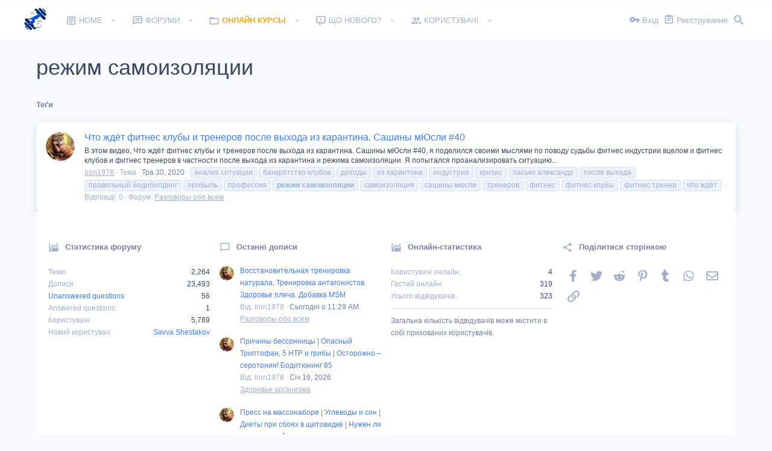

--- FILE ---
content_type: text/html; charset=utf-8
request_url: https://bbright.club/tags/rezhim-samoizoljacii/
body_size: 15533
content:
<!DOCTYPE html>









	
	





	
	


















	



















	











	































	



























	






	




































<html id="XF" lang="uk-UA" dir="LTR"
	  style="font-size: 62.5%;"
	  data-app="public"
	  data-template="tag_view"
	  data-container-key=""
	  data-content-key=""
	  data-logged-in="false"
	  data-cookie-prefix="xf_"
	  data-csrf="1769950205,e21624254f970d9b7c38d55e1eec91f0"
	  class="has-no-js template-tag_view  uix_page--fixed  uix_hasCrumbs"
	  >
	<head>
		<meta charset="utf-8" />
		<meta http-equiv="X-UA-Compatible" content="IE=Edge" />
		<meta name="viewport" content="width=device-width, initial-scale=1, viewport-fit=cover">

		

		
	<title>режим самоизоляции | Правильный Бодибилдинг — Форум</title>


		

		
			
	
	
	<meta property="og:site_name" content="Правильный Бодибилдинг — Форум" />


		
		
			
	
	
	<meta property="og:type" content="website" />


		
		
			
	
	
	
		<meta property="og:title" content="режим самоизоляции" />
		<meta property="twitter:title" content="режим самоизоляции" />
	


		
		
		
			
	
	
	<meta property="og:url" content="https://bbright.club/tags/rezhim-samoizoljacii/" />


		
		

		
			<meta name="theme-color" content="#417df5" />
			<meta name="msapplication-TileColor" content="rgb(65, 125, 245)">
		

		
	

	


	<link rel="preload" href="/styles/fonts/fa/fa-regular-400.woff2?_v=5.14.0" as="font" type="font/woff2" crossorigin="anonymous" />


	<link rel="preload" href="/styles/fonts/fa/fa-solid-900.woff2?_v=5.14.0" as="font" type="font/woff2" crossorigin="anonymous" />


<link rel="preload" href="/styles/fonts/fa/fa-brands-400.woff2?_v=5.14.0" as="font" type="font/woff2" crossorigin="anonymous" />

	
		
	

	<link rel="stylesheet" href="/css.php?css=public%3Anormalize.css%2Cpublic%3Afa.css%2Cpublic%3Acore.less%2Cpublic%3Aapp.less&amp;s=15&amp;l=3&amp;d=1758466212&amp;k=ea51f44bc366997dfd2a245e0006363c63dcffa0" />

	
		
			<link rel="stylesheet" href="/styles/io/fonts/icons/material-icons/css/materialdesignicons.min.css" />	
		
	
	
	<link rel="stylesheet" href="/css.php?css=public%3Ashare_controls.less%2Cpublic%3Auix_extendedFooter.less%2Cpublic%3Auix_socialMedia.less%2Cpublic%3Aextra.less&amp;s=15&amp;l=3&amp;d=1758466212&amp;k=c9f3ac2ece13650afb8c7231a8b7a9c376adb9ea" />

	
	
		<script src="/js/xf/preamble.min.js?_v=3b3441de"></script>
	
	
	<meta name="apple-mobile-web-app-capable" content="yes">


		
			<link rel="icon" type="image/png" href="https://bbright.club/styles/io/images/favicon-32x32.png" sizes="32x32" />
		
		
		

		

		

	</head>

	<body data-template="tag_view">
		<style>
	.uix_headerContainer .p-navSticky.is-sticky {
		top: 0 !important;
	}

	

	
	

	
	
	
		
	

	

	
		
	

		
		
		.uix_mainTabBar {top: 0px !important;}
		.uix_stickyBodyElement:not(.offCanvasMenu) {
			top: 20px !important;
			min-height: calc(100vh - 20px) !important;
		}
		.uix_sidebarInner .uix_sidebar--scroller {margin-top: 20px;}
		.uix_sidebarInner {margin-top: -20px;}
		.p-body-sideNavInner .uix_sidebar--scroller {margin-top: 20px;}
		.p-body-sideNavInner {margin-top: -20px;}
		.uix_stickyCategoryStrips {top: 20px !important;}
		#XF .u-anchorTarget {
			height: 20px;
			margin-top: -20px;
		}
	
		

		
			@media (max-width: $uix_sidebarBreakpoint) {
		
				.p-sectionLinks {display: none;}

				

				.uix_mainTabBar {top: 0px !important;}
				.uix_stickyBodyElement:not(.offCanvasMenu) {
					top: 20px !important;
					min-height: calc(100vh - 20px) !important;
				}
				.uix_sidebarInner .uix_sidebar--scroller {margin-top: 20px;}
				.uix_sidebarInner {margin-top: -20px;}
				.p-body-sideNavInner .uix_sidebar--scroller {margin-top: 20px;}
				.p-body-sideNavInner {margin-top: -20px;}
				.uix_stickyCategoryStrips {top: 20px !important;}
				#XF .u-anchorTarget {
					height: 20px;
					margin-top: -20px;
				}

				
		
			}
		
	

	.uix_sidebarNav .uix_sidebar--scroller {max-height: calc(100vh - 20px);}
	
	
</style>




		<div id="jumpToTop"></div>

		

		<div class="uix_pageWrapper--fixed">
			<div class="p-pageWrapper" id="top">

				<div class="uix_headerContainer">
					<div class="uix_headerContainer--stickyFix"></div>
					
	
	



					

					

					
						
						
							<header class="p-header" id="header">
								<div class="p-header-inner">
									
						
							<div class="p-header-content">
								
									
										
	
	<div class="p-header-logo p-header-logo--image">
		<a class="uix_logo" href="/">
			
				<img src="/styles/io/images/bbright.png"
					 alt="Правильный Бодибилдинг — Форум"
					 srcset="/styles/io/images/bbright_big.png 2x" />
				
		</a>
		
			<a class="uix_logoSmall" href="/">
				<img src="/styles/io/images/uix-brandmark.png"
					 alt="Правильный Бодибилдинг — Форум"
					 />
			</a>
		
	</div>


									

									
										<div class="p-nav-opposite">
											
												
		
			
				
				
					<div class="p-navgroup p-discovery">
						
							
	

							
	
		
		
			<div class="uix_searchBar">
				<div class="uix_searchBarInner">
					<form action="/search/search" method="post" class="uix_searchForm" data-xf-init="quick-search">
						<a class="uix_search--close">
							<i class="fa--xf far fa-window-close uix_icon uix_icon--close" aria-hidden="true"></i>
						</a>
						<input type="text" class="input js-uix_syncValue uix_searchInput uix_searchDropdown__trigger" autocomplete="off" data-uixsync="search" name="keywords" placeholder="Пошук…" aria-label="Пошук" data-menu-autofocus="true" />
						<a href="/search/"
						   class="uix_search--settings u-ripple"
						   data-xf-key="/"
						   aria-label="Пошук"
						   aria-expanded="false"
						   aria-haspopup="true"
						   title="Пошук">
							<i class="fa--xf far fa-cog uix_icon uix_icon--settings" aria-hidden="true"></i>
						</a>
						<span class=" uix_searchIcon">
							<i class="fa--xf far fa-search uix_icon uix_icon--search" aria-hidden="true"></i>
						</span>
						<input type="hidden" name="_xfToken" value="1769950205,e21624254f970d9b7c38d55e1eec91f0" />
					</form>
				</div>

				
					<a class="uix_searchIconTrigger p-navgroup-link p-navgroup-link--iconic p-navgroup-link--search u-ripple"
					   aria-label="Пошук"
					   aria-expanded="false"
					   aria-haspopup="true"
					   title="Пошук">
						<i aria-hidden="true"></i>
					</a>
				

				
					<a href="/search/"
					   class="p-navgroup-link p-navgroup-link--iconic p-navgroup-link--search u-ripple js-uix_minimalSearch__target"
					   data-xf-click="menu"
					   aria-label="Пошук"
					   aria-expanded="false"
					   aria-haspopup="true"
					   title="Пошук">
						<i aria-hidden="true"></i>
					</a>
				

				<div class="menu menu--structural menu--wide" data-menu="menu" aria-hidden="true">
					<form action="/search/search" method="post"
						  class="menu-content"
						  data-xf-init="quick-search">
						<h3 class="menu-header">Пошук</h3>
						
						<div class="menu-row">
							
								<input type="text" class="input js-uix_syncValue" name="keywords" data-uixsync="search" placeholder="Пошук…" aria-label="Пошук" data-menu-autofocus="true" />
							
						</div>

						
						<div class="menu-row">
							<label class="iconic"><input type="checkbox"  name="c[title_only]" value="1" /><i aria-hidden="true"></i><span class="iconic-label">Шукати лише в заголовках</span></label>

						</div>
						
						<div class="menu-row">
							<div class="inputGroup">
								<span class="inputGroup-text" id="ctrl_search_menu_by_member">Від:</span>
								<input type="text" class="input" name="c[users]" data-xf-init="auto-complete" placeholder="Користувач" aria-labelledby="ctrl_search_menu_by_member" />
							</div>
						</div>
						<div class="menu-footer">
							<span class="menu-footer-controls">
								<button type="submit" class="button--primary button button--icon button--icon--search"><span class="button-text">Пошук</span></button>
								<a href="/search/" class="button"><span class="button-text">Розширений пошук…</span></a>
							</span>
						</div>

						<input type="hidden" name="_xfToken" value="1769950205,e21624254f970d9b7c38d55e1eec91f0" />
					</form>
				</div>


				<div class="menu menu--structural menu--wide uix_searchDropdown__menu" aria-hidden="true">
					<form action="/search/search" method="post"
						  class="menu-content"
						  data-xf-init="quick-search">
						
						
							<input name="keywords"
								   class="js-uix_syncValue"
								   data-uixsync="search"
								   placeholder="Пошук…"
								   aria-label="Пошук"
								   type="hidden" />
						

						
						<div class="menu-row">
							<label class="iconic"><input type="checkbox"  name="c[title_only]" value="1" /><i aria-hidden="true"></i><span class="iconic-label">Шукати лише в заголовках</span></label>

						</div>
						
						<div class="menu-row">
							<div class="inputGroup">
								<span class="inputGroup-text">Від:</span>
								<input class="input" name="c[users]" data-xf-init="auto-complete" placeholder="Користувач" />
							</div>
						</div>
						<div class="menu-footer">
							<span class="menu-footer-controls">
								<button type="submit" class="button--primary button button--icon button--icon--search"><span class="button-text">Пошук</span></button>
								<a href="/search/" class="button" rel="nofollow"><span class="button-text">Advanced…</span></a>
							</span>
						</div>

						<input type="hidden" name="_xfToken" value="1769950205,e21624254f970d9b7c38d55e1eec91f0" />
					</form>
				</div>
			</div>
		
	
	

						
					</div>
				
				
	

			
		
	
											
										</div>
									
								
							</div>
						
					
								</div>
							</header>
						
					
					

					
					
					

					
						
						<nav class="p-nav">
							<div class="p-nav-inner">
								
									
									
										
									
									<a class="p-nav-menuTrigger  badgeContainer" data-badge="0" data-xf-click="off-canvas" data-menu=".js-headerOffCanvasMenu" role="button" tabindex="0">
										<i aria-hidden="true"></i>
										<span class="p-nav-menuText">Меню</span>
									</a>
									
								

								
	
	<div class="p-header-logo p-header-logo--image">
		<a class="uix_logo" href="/">
			
				<img src="/styles/io/images/bbright.png"
					 alt="Правильный Бодибилдинг — Форум"
					 srcset="/styles/io/images/bbright_big.png 2x" />
				
		</a>
		
			<a class="uix_logoSmall" href="/">
				<img src="/styles/io/images/uix-brandmark.png"
					 alt="Правильный Бодибилдинг — Форум"
					 />
			</a>
		
	</div>



								
									
										<div class="p-nav-scroller hScroller" data-xf-init="h-scroller" data-auto-scroll=".p-navEl.is-selected">
											<div class="hScroller-scroll">
												<ul class="p-nav-list js-offCanvasNavSource">
													
														<li>
															
	<div class="p-navEl u-ripple " data-has-children="true">
		
			
				
	
	<a href="/"
			class="p-navEl-link p-navEl-link--splitMenu "
			
			
			data-nav-id="EWRporta"><span>Home</span></a>

				
					<a data-xf-key="1"
					   data-xf-click="menu"
					   data-menu-pos-ref="< .p-navEl"
					   class="p-navEl-splitTrigger"
					   role="button"
					   tabindex="0"
					   aria-label="Toggle expanded"
					   aria-expanded="false"
					   aria-haspopup="true">
					</a>
				
				
			
				
					<div class="menu menu--structural" data-menu="menu" aria-hidden="true">
						<div class="menu-content">
							
								
	
	
	<a href="/whats-new/"
			class="menu-linkRow u-indentDepth0 js-offCanvasCopy "
			
			
			data-nav-id="EWRporta_whatsnaw"><span>What's new</span></a>

	

							
								
	
	
	<a href="/whats-new/latest-activity"
			class="menu-linkRow u-indentDepth0 js-offCanvasCopy "
			 rel="nofollow"
			
			data-nav-id="EWRporta_latest"><span>Latest activity</span></a>

	

							
								
	
	
	<a href="/ewr-porta/authors/"
			class="menu-linkRow u-indentDepth0 js-offCanvasCopy "
			
			
			data-nav-id="EWRporta_authors"><span>Authors</span></a>

	

							
								
	
	
	<a href="https://bbright.club/pages/support/"
			class="menu-linkRow u-indentDepth0 js-offCanvasCopy "
			
			
			data-nav-id="support"><span>Контакты</span></a>

	

							
								
	
	
	<a href="https://bbright.club/pages/rules/"
			class="menu-linkRow u-indentDepth0 js-offCanvasCopy "
			
			
			data-nav-id="rules"><span>Правила</span></a>

	

							
						</div>
					</div>
				
			
			
			
		
			
	
</div>

														</li>
													
														<li>
															
	<div class="p-navEl u-ripple " data-has-children="true">
		
			
				
	
	<a href="/forum/"
			class="p-navEl-link p-navEl-link--splitMenu "
			
			
			data-nav-id="forums"><span>Форуми</span></a>

				
					<a data-xf-key="2"
					   data-xf-click="menu"
					   data-menu-pos-ref="< .p-navEl"
					   class="p-navEl-splitTrigger"
					   role="button"
					   tabindex="0"
					   aria-label="Toggle expanded"
					   aria-expanded="false"
					   aria-haspopup="true">
					</a>
				
				
			
				
					<div class="menu menu--structural" data-menu="menu" aria-hidden="true">
						<div class="menu-content">
							
								
	
	
	<a href="/whats-new/posts/"
			class="menu-linkRow u-indentDepth0 js-offCanvasCopy "
			
			
			data-nav-id="newPosts"><span>Нові дописи</span></a>

	

							
								
	
	
	<a href="/search/?type=post"
			class="menu-linkRow u-indentDepth0 js-offCanvasCopy "
			
			
			data-nav-id="searchForums"><span>Пошук дописів</span></a>

	

							
						</div>
					</div>
				
			
			
			
		
			
	
</div>

														</li>
													
														<li>
															
	<div class="p-navEl u-ripple " data-has-children="true">
		
			
				
	
	<a href="https://bbright.one/vsekursytrenirovokpasko"
			class="p-navEl-link p-navEl-link--splitMenu "
			
			
			data-nav-id="online"><span><font color="orange"> <strong>Онлайн курсы</strong></font></span></a>

				
					<a data-xf-key="3"
					   data-xf-click="menu"
					   data-menu-pos-ref="< .p-navEl"
					   class="p-navEl-splitTrigger"
					   role="button"
					   tabindex="0"
					   aria-label="Toggle expanded"
					   aria-expanded="false"
					   aria-haspopup="true">
					</a>
				
				
			
				
					<div class="menu menu--structural" data-menu="menu" aria-hidden="true">
						<div class="menu-content">
							
								
	
	
	<a href="https://bbright.one/"
			class="menu-linkRow u-indentDepth0 js-offCanvasCopy "
			
			
			data-nav-id="kniga"><span><font color="#006699"> <strong>Книга От чего растут мышцы на самом деле</strong></font></span></a>

	

							
								
	
	
	<a href="https://bbright.one/pereformat_2"
			class="menu-linkRow u-indentDepth0 js-offCanvasCopy "
			
			
			data-nav-id="pereformat_2"><span><font color="red"> <strong>Переформатирование 2.0</strong></font></span></a>

	

							
								
	
	
	<a href="https://bbright.one/ryvok_2"
			class="menu-linkRow u-indentDepth0 js-offCanvasCopy "
			
			
			data-nav-id="rivok2"><span><font color="#006459"> <strong>Рывок 2.0</strong></font></span></a>

	

							
								
	
	
	<a href="https://bbright.one/ukrainskaya_shkola_2"
			class="menu-linkRow u-indentDepth0 js-offCanvasCopy "
			
			
			data-nav-id="ukrainskaya_shkola_2"><span><font color="#006459"> <strong>Украинская школа 2.0</strong></font></span></a>

	

							
								
	
	
	<a href="https://bbright.one/transformation2"
			class="menu-linkRow u-indentDepth0 js-offCanvasCopy "
			
			
			data-nav-id="transformation2"><span><font color="#cc0033"> <strong>Трансформация 2.0</strong></font></span></a>

	

							
								
	
	
	<a href="https://bbright.one/home_training"
			class="menu-linkRow u-indentDepth0 js-offCanvasCopy "
			
			
			data-nav-id="home_training"><span><font color="39224F"> <strong>Домашняя качалка</strong></font></span></a>

	

							
								
	
	
	<a href="https://bbright.one/biceps_triceps"
			class="menu-linkRow u-indentDepth0 js-offCanvasCopy "
			
			
			data-nav-id="biceps_triceps"><span><font color="#ff8d00"> <strong>Бицепс и трицепс</strong></font></span></a>

	

							
								
	
	
	<a href="https://bbright.one/golen"
			class="menu-linkRow u-indentDepth0 js-offCanvasCopy "
			
			
			data-nav-id="golen"><span><font color="#0066cc"> <strong>Как накачать Голень</strong></font></span></a>

	

							
								
	
	
	<a href="https://bbright.one/kachaemplechi"
			class="menu-linkRow u-indentDepth0 js-offCanvasCopy "
			
			
			data-nav-id="kachaemplechi"><span><font color="#009933"> <strong>Качаем плечи</strong></font></span></a>

	

							
								
	
	
	<a href="https://bbright.one/spin-on"
			class="menu-linkRow u-indentDepth0 js-offCanvasCopy "
			
			
			data-nav-id="spin_on"><span><font color="red"> <strong>СПИН-ON</strong></font></span></a>

	

							
								
	
	
	<a href="https://bbright.one/pravilnoe_pitanie"
			class="menu-linkRow u-indentDepth0 js-offCanvasCopy "
			
			
			data-nav-id="pravilnoe_pitanie"><span><font color="20495e"> <strong>Правильное питание</strong></font></span></a>

	

							
								
	
	
	<a href="https://bbright.one/neuromuscular_system"
			class="menu-linkRow u-indentDepth0 js-offCanvasCopy "
			
			
			data-nav-id="neuromuscular_system"><span><font color="20495e"> <strong>Семинар Нейромышечная система</strong></font></span></a>

	

							
								
	
	
	<a href="https://bbright.one/stroinyshka"
			class="menu-linkRow u-indentDepth0 js-offCanvasCopy "
			
			
			data-nav-id="stroinyshka"><span><font color="#cc33ff"> <strong>Стройняшка для девушек</strong></font></span></a>

	

							
								
	
	
	<a href="https://bbright.one/pop_art"
			class="menu-linkRow u-indentDepth0 js-offCanvasCopy "
			
			
			data-nav-id="pop_art"><span><font color="#cc33ff"> <strong>ПОП-АРТ. Формируем красивые ягодицы</strong></font></span></a>

	

							
						</div>
					</div>
				
			
			
			
		
			
	
</div>

														</li>
													
														<li>
															
	<div class="p-navEl u-ripple " data-has-children="true">
		
			
				
	
	<a href="/whats-new/"
			class="p-navEl-link p-navEl-link--splitMenu "
			
			
			data-nav-id="whatsNew"><span>Що нового?</span></a>

				
					<a data-xf-key="4"
					   data-xf-click="menu"
					   data-menu-pos-ref="< .p-navEl"
					   class="p-navEl-splitTrigger"
					   role="button"
					   tabindex="0"
					   aria-label="Toggle expanded"
					   aria-expanded="false"
					   aria-haspopup="true">
					</a>
				
				
			
				
					<div class="menu menu--structural" data-menu="menu" aria-hidden="true">
						<div class="menu-content">
							
								
	
	
	<a href="/whats-new/posts/"
			class="menu-linkRow u-indentDepth0 js-offCanvasCopy "
			 rel="nofollow"
			
			data-nav-id="whatsNewPosts"><span>Нові дописи</span></a>

	

							
								
	
	
	<a href="/whats-new/profile-posts/"
			class="menu-linkRow u-indentDepth0 js-offCanvasCopy "
			 rel="nofollow"
			
			data-nav-id="whatsNewProfilePosts"><span>Нові записи профілів</span></a>

	

							
								
	
	
	<a href="/whats-new/latest-activity"
			class="menu-linkRow u-indentDepth0 js-offCanvasCopy "
			 rel="nofollow"
			
			data-nav-id="latestActivity"><span>Остання активність</span></a>

	

							
								
	
	
	<a href="/whats-new/thread-ratings/"
			class="menu-linkRow u-indentDepth0 js-offCanvasCopy "
			 rel="nofollow"
			
			data-nav-id="BRATR_newThreadRatings"><span>New Thread Ratings</span></a>

	

							
						</div>
					</div>
				
			
			
			
		
			
	
</div>

														</li>
													
														<li>
															
	<div class="p-navEl u-ripple " data-has-children="true">
		
			
				
	
	<a href="/members/"
			class="p-navEl-link p-navEl-link--splitMenu "
			
			
			data-nav-id="members"><span>Користувачі</span></a>

				
					<a data-xf-key="5"
					   data-xf-click="menu"
					   data-menu-pos-ref="< .p-navEl"
					   class="p-navEl-splitTrigger"
					   role="button"
					   tabindex="0"
					   aria-label="Toggle expanded"
					   aria-expanded="false"
					   aria-haspopup="true">
					</a>
				
				
			
				
					<div class="menu menu--structural" data-menu="menu" aria-hidden="true">
						<div class="menu-content">
							
								
	
	
	<a href="/online/"
			class="menu-linkRow u-indentDepth0 js-offCanvasCopy "
			
			
			data-nav-id="currentVisitors"><span>Поточні відвідувачі</span></a>

	

							
								
	
	
	<a href="/whats-new/profile-posts/"
			class="menu-linkRow u-indentDepth0 js-offCanvasCopy "
			 rel="nofollow"
			
			data-nav-id="newProfilePosts"><span>Нові записи профілів</span></a>

	

							
								
	
	
	<a href="/search/?type=profile_post"
			class="menu-linkRow u-indentDepth0 js-offCanvasCopy "
			
			
			data-nav-id="searchProfilePosts"><span>Пошук записів профілів</span></a>

	

							
						</div>
					</div>
				
			
			
			
		
			
	
</div>

														</li>
													
												</ul>
											</div>
										</div>
									

									
										<div class="uix_activeNavTitle">
											<span>
												
												
											</span>
										</div>
									
								

								
	


								
									<div class="p-nav-opposite">
										
											
		
			
				
					<div class="p-navgroup p-account p-navgroup--guest">
						
							
								
	
		
		
	
		
			<a href="/login/" class="p-navgroup-link p-navgroup-link--textual p-navgroup-link--logIn" data-xf-click="menu">
				<i></i>
				<span class="p-navgroup-linkText">Вхід</span>
			</a>
			<div class="menu menu--structural menu--medium" data-menu="menu" aria-hidden="true" data-href="/login/"></div>
		
	
	
		
			<a href="/register/" class="p-navgroup-link u-ripple p-navgroup-link--textual p-navgroup-link--register" data-xf-click="overlay" data-follow-redirects="on">
				<i></i>
				<span class="p-navgroup-linkText">Реєстрування</span>
			</a>
		
	

	

							
						
					</div>
				
				
					<div class="p-navgroup p-discovery">
						
							
	
		
	

							
	
		
		
			<div class="uix_searchBar">
				<div class="uix_searchBarInner">
					<form action="/search/search" method="post" class="uix_searchForm" data-xf-init="quick-search">
						<a class="uix_search--close">
							<i class="fa--xf far fa-window-close uix_icon uix_icon--close" aria-hidden="true"></i>
						</a>
						<input type="text" class="input js-uix_syncValue uix_searchInput uix_searchDropdown__trigger" autocomplete="off" data-uixsync="search" name="keywords" placeholder="Пошук…" aria-label="Пошук" data-menu-autofocus="true" />
						<a href="/search/"
						   class="uix_search--settings u-ripple"
						   data-xf-key="/"
						   aria-label="Пошук"
						   aria-expanded="false"
						   aria-haspopup="true"
						   title="Пошук">
							<i class="fa--xf far fa-cog uix_icon uix_icon--settings" aria-hidden="true"></i>
						</a>
						<span class=" uix_searchIcon">
							<i class="fa--xf far fa-search uix_icon uix_icon--search" aria-hidden="true"></i>
						</span>
						<input type="hidden" name="_xfToken" value="1769950205,e21624254f970d9b7c38d55e1eec91f0" />
					</form>
				</div>

				
					<a class="uix_searchIconTrigger p-navgroup-link p-navgroup-link--iconic p-navgroup-link--search u-ripple"
					   aria-label="Пошук"
					   aria-expanded="false"
					   aria-haspopup="true"
					   title="Пошук">
						<i aria-hidden="true"></i>
					</a>
				

				
					<a href="/search/"
					   class="p-navgroup-link p-navgroup-link--iconic p-navgroup-link--search u-ripple js-uix_minimalSearch__target"
					   data-xf-click="menu"
					   aria-label="Пошук"
					   aria-expanded="false"
					   aria-haspopup="true"
					   title="Пошук">
						<i aria-hidden="true"></i>
					</a>
				

				<div class="menu menu--structural menu--wide" data-menu="menu" aria-hidden="true">
					<form action="/search/search" method="post"
						  class="menu-content"
						  data-xf-init="quick-search">
						<h3 class="menu-header">Пошук</h3>
						
						<div class="menu-row">
							
								<input type="text" class="input js-uix_syncValue" name="keywords" data-uixsync="search" placeholder="Пошук…" aria-label="Пошук" data-menu-autofocus="true" />
							
						</div>

						
						<div class="menu-row">
							<label class="iconic"><input type="checkbox"  name="c[title_only]" value="1" /><i aria-hidden="true"></i><span class="iconic-label">Шукати лише в заголовках</span></label>

						</div>
						
						<div class="menu-row">
							<div class="inputGroup">
								<span class="inputGroup-text" id="ctrl_search_menu_by_member">Від:</span>
								<input type="text" class="input" name="c[users]" data-xf-init="auto-complete" placeholder="Користувач" aria-labelledby="ctrl_search_menu_by_member" />
							</div>
						</div>
						<div class="menu-footer">
							<span class="menu-footer-controls">
								<button type="submit" class="button--primary button button--icon button--icon--search"><span class="button-text">Пошук</span></button>
								<a href="/search/" class="button"><span class="button-text">Розширений пошук…</span></a>
							</span>
						</div>

						<input type="hidden" name="_xfToken" value="1769950205,e21624254f970d9b7c38d55e1eec91f0" />
					</form>
				</div>


				<div class="menu menu--structural menu--wide uix_searchDropdown__menu" aria-hidden="true">
					<form action="/search/search" method="post"
						  class="menu-content"
						  data-xf-init="quick-search">
						
						
							<input name="keywords"
								   class="js-uix_syncValue"
								   data-uixsync="search"
								   placeholder="Пошук…"
								   aria-label="Пошук"
								   type="hidden" />
						

						
						<div class="menu-row">
							<label class="iconic"><input type="checkbox"  name="c[title_only]" value="1" /><i aria-hidden="true"></i><span class="iconic-label">Шукати лише в заголовках</span></label>

						</div>
						
						<div class="menu-row">
							<div class="inputGroup">
								<span class="inputGroup-text">Від:</span>
								<input class="input" name="c[users]" data-xf-init="auto-complete" placeholder="Користувач" />
							</div>
						</div>
						<div class="menu-footer">
							<span class="menu-footer-controls">
								<button type="submit" class="button--primary button button--icon button--icon--search"><span class="button-text">Пошук</span></button>
								<a href="/search/" class="button" rel="nofollow"><span class="button-text">Advanced…</span></a>
							</span>
						</div>

						<input type="hidden" name="_xfToken" value="1769950205,e21624254f970d9b7c38d55e1eec91f0" />
					</form>
				</div>
			</div>
		
	
	

						
					</div>
				
				
	

			
		
	
											
	
		
	

	

										
									</div>
								
							</div>
							
						</nav>
					
						
		
			<div class="p-sectionLinks p-sectionLinks--empty"></div>
		
	
					

					

					
	

					
	

					
	

					
	

					
				</div>

				
				<div class="offCanvasMenu offCanvasMenu--nav js-headerOffCanvasMenu" data-menu="menu" aria-hidden="true" data-ocm-builder="navigation">
					<div class="offCanvasMenu-backdrop" data-menu-close="true"></div>
					<div class="offCanvasMenu-content">
						
						<div class="sidePanel sidePanel--nav sidePanel--visitor">
	<div class="sidePanel__tabPanels">
		
		<div data-content="navigation" class="is-active sidePanel__tabPanel js-navigationTabPanel">
			
							<div class="offCanvasMenu-header">
								Меню
								<a class="offCanvasMenu-closer" data-menu-close="true" role="button" tabindex="0" aria-label="Закрити"></a>
							</div>
							
							<div class="js-offCanvasNavTarget"></div>
							
							
						
		</div>
		
		
		
	</div>
</div>

						
					</div>
				</div>

				

				
	
		
	
		
			<div class="p-body-header">
				<div class="pageContent">
					
						
							<div class="uix_headerInner">
								
									
										<div class="p-title ">
											
												
													<h1 class="p-title-value">режим самоизоляции</h1>
												
											
										</div>
									

									
								
							</div>
						
						
					
				</div>
			</div>
		
	

	


				<div class="p-body">

					

					<div class="p-body-inner ">
						
						<!--XF:EXTRA_OUTPUT-->

						
	
		
	
		

		
	

	


						
	


						
	


						
	
		
	
	
	
		<div class="breadcrumb block ">
			<div class="pageContent">
				
					
						
							<ul class="p-breadcrumbs "
								itemscope itemtype="https://schema.org/BreadcrumbList">
								
									
		

		
		

		
		
			
			
	<li itemprop="itemListElement" itemscope itemtype="https://schema.org/ListItem">
		<a href="/tags/" itemprop="item">
			
				<span itemprop="name">Теґи</span>
			
		</a>
		<meta itemprop="position" content="1" />
	</li>

		
	
								
							</ul>
						
					
				
			</div>
		</div>
	

	

	


						
	


						
	<noscript><div class="blockMessage blockMessage--important blockMessage--iconic u-noJsOnly">JavaScript вимкнений. Щоби повноцінно використовувати наш сайт, увімкніть JavaScript у своєму веб-переглядачі.</div></noscript>

						
	<div class="blockMessage blockMessage--important blockMessage--iconic js-browserWarning" style="display: none">Ви використовуєте застарілий веб-переглядач. Цей і інші сайти можуть показуватися в ньому некоректно.<br />Вам потрібно оновити веб-переглядач або спробувати використати <a href="https://www.google.com/chrome/browser/" target="_blank" rel="noopener">інший</a>.</div>


						<div uix_component="MainContainer" class="uix_contentWrapper">

							
	


							
							
	

							
	

							
	

							
	


							<div class="p-body-main  ">

								

								
	

								<div uix_component="MainContent" class="p-body-content">
									<!-- ABOVE MAIN CONTENT -->
									
	

									
	

									
	

									
	

									
	

									<div class="p-body-pageContent">
										
	

										
	

										
	

										
	

										
	

										





<div class="block" data-xf-init="" data-type="" data-href="/inline-mod/">
	

	<div class="block-container">
		<ol class="block-body">
			
				<li class="block-row block-row--separated  js-inlineModContainer" data-author="Iron1978">
	<div class="contentRow ">
		<span class="contentRow-figure">
			<a href="/members/iron1978.5/" class="avatar avatar--s" data-user-id="5" data-xf-init="member-tooltip">
			<img src="/data/avatars/s/0/5.jpg?1661506146" srcset="/data/avatars/m/0/5.jpg?1661506146 2x" alt="Iron1978" class="avatar-u5-s" width="48" height="48" loading="lazy" /> 
		</a>
		</span>
		<div class="contentRow-main">
			<h3 class="contentRow-title">
				<a href="/threads/chto-zhdjot-fitnes-kluby-i-trenerov-posle-vyxoda-iz-karantina-sashiny-mjusli-40.1718/">Что ждёт фитнес клубы и тренеров после выхода из карантина. Сашины мЮсли #40</a>
			
</h3>

			<div class="contentRow-snippet">В этом видео, Что ждёт фитнес клубы и тренеров после выхода из карантина. Сашины мЮсли #40, я поделился своими мыслями по поводу судьбы фитнес индустрии вцелом и фитнес клубов и фитнес тренеров в частности после выхода из карантина и режима самоизоляции. Я попытался проанализировать ситуацию...</div>

			<div class="contentRow-minor contentRow-minor--hideLinks">
				<ul class="listInline listInline--bullet">
					
					<li><a href="/members/iron1978.5/" class="username " dir="auto" itemprop="name" data-user-id="5" data-xf-init="member-tooltip"><span class="username--staff username--moderator username--admin">Iron1978</span></a></li>
					<li>Тема</li>
					<li><time  class="u-dt" dir="auto" datetime="2020-05-30T12:36:39+0100" data-time="1590838599" data-date-string="Тра 30, 2020" data-time-string="12:36 PM" title="Тра 30, 2020 о 12:36 PM">Тра 30, 2020</time></li>
					
						<li>
							

	
		
			<span class="tagItem tagItem--tag_analiz-situacii" dir="auto">
				анализ ситуации
			</span>
		
			<span class="tagItem tagItem--tag_bankrotstvo-klubov" dir="auto">
				банкротство клубов
			</span>
		
			<span class="tagItem tagItem--tag_doxody" dir="auto">
				доходы
			</span>
		
			<span class="tagItem tagItem--tag_iz-karantina" dir="auto">
				из карантина
			</span>
		
			<span class="tagItem tagItem--tag_industrija" dir="auto">
				индустрия
			</span>
		
			<span class="tagItem tagItem--tag_krizis" dir="auto">
				кризис
			</span>
		
			<span class="tagItem tagItem--tag_pasko-aleksandr" dir="auto">
				пасько александр
			</span>
		
			<span class="tagItem tagItem--tag_posle-vyxoda" dir="auto">
				после выхода
			</span>
		
			<span class="tagItem tagItem--tag_pravilnyj-bodibilding" dir="auto">
				правильный бодибилдинг
			</span>
		
			<span class="tagItem tagItem--tag_pribyl" dir="auto">
				прибыль
			</span>
		
			<span class="tagItem tagItem--tag_professija" dir="auto">
				профессия
			</span>
		
			<span class="tagItem tagItem--tag_rezhim-samoizoljacii" dir="auto">
				<em class="textHighlight">режим</em> <em class="textHighlight">самоизоляции</em>
			</span>
		
			<span class="tagItem tagItem--tag_samoizoljacija" dir="auto">
				самоизоляция
			</span>
		
			<span class="tagItem tagItem--tag_sashiny-mjusli" dir="auto">
				сашины мюсли
			</span>
		
			<span class="tagItem tagItem--tag_trenerov" dir="auto">
				тренеров
			</span>
		
			<span class="tagItem tagItem--tag_fitnes" dir="auto">
				фитнес
			</span>
		
			<span class="tagItem tagItem--tag_fitnes-kluby" dir="auto">
				фитнес клубы
			</span>
		
			<span class="tagItem tagItem--tag_fitnes-trener" dir="auto">
				фитнес тренер
			</span>
		
			<span class="tagItem tagItem--tag_chto-zhdjot" dir="auto">
				что ждёт
			</span>
		
	

						</li>
					
					<li>Відповіді: 0</li>
					<li>Форум: <a href="/forum/razgovory-obo-vsem.82/">Разговоры обо всем</a></li>
				</ul>
			</div>
		</div>
	</div>
</li>
			
		</ol>
	</div>
	
</div>
										
	

									</div>
									<!-- BELOW MAIN CONTENT -->
									
									
	

								</div>

								
	
		
	

	

							</div>
							
	

						</div>
						
	
		
	

	

						
	
		
	<footer class="p-footer" id="footer">

		
			
<div class="uix_extendedFooter">
	<div class="pageContent">
		<div class="uix_extendedFooterRow">
			
			
				<div class="block" data-widget-id="11" data-widget-key="footer_forumStatistics" data-widget-definition="forum_statistics">
	<div class="block-container">
		<h3 class="block-minorHeader">Статистика форуму</h3>
		<div class="block-body block-row">
			<dl class="pairs pairs--justified">
				<dt>Теми</dt>
				<dd>2,264</dd>
			</dl>

			<dl class="pairs pairs--justified">
				<dt>Дописи</dt>
				<dd>23,493</dd>
			</dl> 

	<dl class="pairs pairs--justified">
		<dt><a href="/whats-new/posts/?unansweredquestions=1">Unanswered questions</a></dt>
		<dd>56</dd>
	</dl>


	<dl class="pairs pairs--justified">
		<dt>Answered questions</dt>
		<dd>1</dd>
	</dl>


			<dl class="pairs pairs--justified">
				<dt>Користувачі</dt>
				<dd>5,789</dd>
			</dl>

			<dl class="pairs pairs--justified">
				<dt>Новий користувач</dt>
				<dd><a href="/members/savva-shestakov.13466/" class="username " dir="auto" itemprop="name" data-user-id="13466" data-xf-init="member-tooltip">Savva Shestakov</a></dd>
			</dl>
		</div>
	</div>
</div>

	<div class="block" data-widget-id="12" data-widget-key="footer_newPosts" data-widget-definition="new_posts">
		<div class="block-container">
			
				<h3 class="block-minorHeader">
					<a href="/whats-new/posts/?skip=1" rel="nofollow">Останні дописи</a>
				</h3>
				<ul class="block-body">
					
						
							<li class="block-row">
								
	<div class="contentRow">
		<div class="contentRow-figure">
			<a href="/members/iron1978.5/" class="avatar avatar--xxs" data-user-id="5" data-xf-init="member-tooltip">
			<img src="/data/avatars/s/0/5.jpg?1661506146"  alt="Iron1978" class="avatar-u5-s" width="48" height="48" loading="lazy" /> 
		</a>
		</div>
		<div class="contentRow-main contentRow-main--close">
			
				<a href="/threads/vosstanovitelnaja-trenirovka-naturala-trenirovka-antagonistov-zdorove-plecha-dobavka-msm.2744/post-25523">Восстановительная тренировка натурала. Тренировка антагонистов. Здоровье плеча. Добавка MSM</a>
			

			<div class="contentRow-minor contentRow-minor--hideLinks">
				<ul class="listInline listInline--bullet">
					<li>Від: Iron1978</li>
					<li><time  class="u-dt" dir="auto" datetime="2026-02-01T11:29:46+0000" data-time="1769945386" data-date-string="Лют 1, 2026" data-time-string="11:29 AM" title="Лют 1, 2026 о 11:29 AM">Сьогодні о 11:29 AM</time></li>
				</ul>
			</div>
			<div class="contentRow-minor contentRow-minor--hideLinks">
				<a href="/forum/razgovory-obo-vsem.82/">Разговоры обо всем</a>
			</div>
		</div>
	</div>

							</li>
						
							<li class="block-row">
								
	<div class="contentRow">
		<div class="contentRow-figure">
			<a href="/members/iron1978.5/" class="avatar avatar--xxs" data-user-id="5" data-xf-init="member-tooltip">
			<img src="/data/avatars/s/0/5.jpg?1661506146"  alt="Iron1978" class="avatar-u5-s" width="48" height="48" loading="lazy" /> 
		</a>
		</div>
		<div class="contentRow-main contentRow-main--close">
			
				<a href="/threads/prichiny-bessonnicy-opasnyj-triptofan-5-htp-i-griby-ostorozhno-serotonin-boditjuning-85.2742/post-25513">Причины бессонницы | Опасный Триптофан, 5 HTP и грибы | Осторожно – серотонин! Бодитюнинг 85</a>
			

			<div class="contentRow-minor contentRow-minor--hideLinks">
				<ul class="listInline listInline--bullet">
					<li>Від: Iron1978</li>
					<li><time  class="u-dt" dir="auto" datetime="2026-01-19T16:25:32+0000" data-time="1768839932" data-date-string="Січ 19, 2026" data-time-string="4:25 PM" title="Січ 19, 2026 о 4:25 PM">Січ 19, 2026</time></li>
				</ul>
			</div>
			<div class="contentRow-minor contentRow-minor--hideLinks">
				<a href="/forum/zdorove-organizma.126/">Здоровье организма</a>
			</div>
		</div>
	</div>

							</li>
						
							<li class="block-row">
								
	<div class="contentRow">
		<div class="contentRow-figure">
			<a href="/members/iron1978.5/" class="avatar avatar--xxs" data-user-id="5" data-xf-init="member-tooltip">
			<img src="/data/avatars/s/0/5.jpg?1661506146"  alt="Iron1978" class="avatar-u5-s" width="48" height="48" loading="lazy" /> 
		</a>
		</div>
		<div class="contentRow-main contentRow-main--close">
			
				<a href="/threads/press-na-massonabore-uglevody-i-son-diety-pri-sbojax-v-schitovidke-nuzhen-li-insulinovyj-indeks.2741/post-25512">Пресс на массонаборе | Углеводы и сон | Диеты при сбоях в щитовидке | Нужен ли инсулиновый индекс</a>
			

			<div class="contentRow-minor contentRow-minor--hideLinks">
				<ul class="listInline listInline--bullet">
					<li>Від: Iron1978</li>
					<li><time  class="u-dt" dir="auto" datetime="2026-01-14T15:47:32+0000" data-time="1768405652" data-date-string="Січ 14, 2026" data-time-string="3:47 PM" title="Січ 14, 2026 о 3:47 PM">Січ 14, 2026</time></li>
				</ul>
			</div>
			<div class="contentRow-minor contentRow-minor--hideLinks">
				<a href="/forum/razgovory-obo-vsem.82/">Разговоры обо всем</a>
			</div>
		</div>
	</div>

							</li>
						
					
				</ul>
			
		</div>
	</div>

<div class="block" data-widget-id="13" data-widget-key="footer_onlineStatistics" data-widget-definition="online_statistics">
	<div class="block-container">
		<h3 class="block-minorHeader">Онлайн-статистика</h3>
		<div class="block-body block-row">
			<dl class="pairs pairs--justified">
				<dt>Користувачі онлайн</dt>
				<dd>4</dd>
			</dl>

			<dl class="pairs pairs--justified">
				<dt>Гостей онлайн</dt>
				<dd>319</dd>
			</dl>

			<dl class="pairs pairs--justified">
				<dt>Усього відвідувачів</dt>
				<dd>323</dd>
			</dl>
		</div>
		<div class="block-footer">
			Загальна кількість відвідувачів може містити в собі прихованих користувачів.
		</div>
	</div>
</div>

	<div class="block" data-widget-id="14" data-widget-key="footer_sharePage" data-widget-definition="share_page">
		<div class="block-container">
			<h3 class="block-minorHeader">Поділитися сторінкою</h3>
			<div class="block-body block-row" style="text-align: center;">
				
					
							

	
		

		<div class="shareButtons shareButtons--iconic" data-xf-init="share-buttons" data-page-url="" data-page-title="" data-page-desc="" data-page-image="">
			

			<div class="shareButtons-buttons">
				
					
						<a class="shareButtons-button shareButtons-button--brand shareButtons-button--facebook" data-href="https://www.facebook.com/sharer.php?u={url}">
							<i aria-hidden="true"></i>
							<span>Facebook</span>
						</a>
					

					
						<a class="shareButtons-button shareButtons-button--brand shareButtons-button--twitter" data-href="https://twitter.com/intent/tweet?url={url}&amp;text={title}">
							<i aria-hidden="true"></i>
							<span>Twitter</span>
						</a>
					

					
						<a class="shareButtons-button shareButtons-button--brand shareButtons-button--reddit" data-href="https://reddit.com/submit?url={url}&amp;title={title}">
							<i aria-hidden="true"></i>
							<span>Reddit</span>
						</a>
					

					
						<a class="shareButtons-button shareButtons-button--brand shareButtons-button--pinterest" data-href="https://pinterest.com/pin/create/bookmarklet/?url={url}&amp;description={title}&amp;media={image}">
							<i aria-hidden="true"></i>
							<span>Pinterest</span>
						</a>
					

					
						<a class="shareButtons-button shareButtons-button--brand shareButtons-button--tumblr" data-href="https://www.tumblr.com/widgets/share/tool?canonicalUrl={url}&amp;title={title}">
							<i aria-hidden="true"></i>
							<span>Tumblr</span>
						</a>
					

					
						<a class="shareButtons-button shareButtons-button--brand shareButtons-button--whatsApp" data-href="https://api.whatsapp.com/send?text={title}&nbsp;{url}">
							<i aria-hidden="true"></i>
							<span>WhatsApp</span>
						</a>
					

					
						<a class="shareButtons-button shareButtons-button--email" data-href="mailto:?subject={title}&amp;body={url}">
							<i aria-hidden="true"></i>
							<span>Електронна пошта</span>
						</a>
					

					
						<a class="shareButtons-button shareButtons-button--share is-hidden"
							data-xf-init="web-share"
							data-title="" data-text="" data-url=""
							data-hide=".shareButtons-button:not(.shareButtons-button--share)">

							<i aria-hidden="true"></i>
							<span>Поділитися</span>
						</a>
					

					
						<a class="shareButtons-button shareButtons-button--link is-hidden" data-clipboard="{url}">
							<i aria-hidden="true"></i>
							<span>Посилання</span>
						</a>
					
				
			</div>
		</div>
	

					
				
			</div>
		</div>
	</div>


			
		</div>
	</div>
</div>

		

		<div class="p-footer-inner">
			<div class="pageContent">
				<div class="p-footer-row">
					
						<div class="p-footer-row-main">
							<ul class="p-footer-linkList p-footer-choosers">
								
									
										<li><a id="uix_widthToggle--trigger" data-xf-init="tooltip" title="Toggle width" rel="nofollow"><i class="fa--xf far fa-compress-alt uix_icon uix_icon--collapse" aria-hidden="true"></i></a></li>
									
									
									
										<li><a href="/misc/language" data-xf-click="overlay" data-xf-init="tooltip" title="Вибір мови" rel="nofollow"><i class="fa fa-globe" aria-hidden="true"></i> Украинский</a></li>
									
								
							</ul>
						</div>
					
				</div>
				<div class="p-footer-row-opposite">
					<ul class="p-footer-linkList">
						
							
								<li><a href="/misc/contact" data-xf-click="overlay">Зворотний зв'язок</a></li>
							
						

						
							<li><a href="/help/terms/">Умови і правила</a></li>
						

						
							<li><a href="/help/privacy-policy/">Політика конфіденційності</a></li>
						

						
							<li><a href="/help/">Допомога</a></li>
						

						<li><a href="#top" title="Угорі" data-xf-click="scroll-to"><i class="fa fa-arrow-up" aria-hidden="true"></i></a></li>

						<li><a href="/forum/-/index.rss" target="_blank" class="p-footer-rssLink" title="RSS"><span aria-hidden="true"><i class="fa fa-rss"></i><span class="u-srOnly">RSS</span></span></a></li>
					</ul>
				</div>
			</div>
		</div>

		<div class="p-footer-copyrightRow">
			<div class="pageContent">
				<div class="uix_copyrightBlock">
					

					
				</div>
				
				
	
		
	
<ul class="uix_socialMedia">
	

	

	

	

	

	

	

	

	

	

	

	

	

	

	
</ul>

	

			</div>
		</div>
	</footer>

	

					</div>
				</div>

				
	


				
					<div class="uix_fabBar uix_fabBar--active">
						
							
								<div class="u-scrollButtons js-scrollButtons" data-trigger-type="both">
									<a href="#top" class="button--scroll ripple-JsOnly button" data-xf-click="scroll-to"><span class="button-text"><i class="fa--xf far fa-arrow-up" aria-hidden="true"></i><span class="u-srOnly">Угорі</span></span></a>
									
										<a href="#footer" class="button--scroll ripple-JsOnly button" data-xf-click="scroll-to"><span class="button-text"><i class="fa--xf far fa-arrow-down" aria-hidden="true"></i><span class="u-srOnly">Унизу</span></span></a>
									
								</div>
							
							
						
					</div>
				
				
				
					
	

				
			</div>
		</div>

		<div class="u-bottomFixer js-bottomFixTarget">
			
			
		</div>

		<script>
	if (typeof (window.themehouse) !== 'object') {
		window.themehouse = {};
	}
	if (typeof (window.themehouse.settings) !== 'object') {
		window.themehouse.settings = {};
	}
	window.themehouse.settings = {
		common: {
			'20180112': {
				init: false,
			},
		},
		data: {
			version: '2.1.7.0.0',
			jsVersion: 'No JS Files',
			templateVersion: '2.1.2.0_Release',
			betaMode: 0,
			theme: '',
			url: 'https://bbright.club/',
			user: '0',
		},
		inputSync: {},
		minimalSearch: {
			breakpoint: "10000",
			dropdownBreakpoint: "10000",
		},
		sidebar: {
            enabled: '1',
			link: '/uix/toggle-sidebar.json?t=1769950205%2Ce21624254f970d9b7c38d55e1eec91f0',
            state: '',
		},
        sidebarNav: {
            enabled: '',
			link: '/uix/toggle-sidebar-navigation.json?t=1769950205%2Ce21624254f970d9b7c38d55e1eec91f0',
            state: '',
		},
		fab: {
			enabled: 1,
		},
		checkRadius: {
			enabled: 0,
			selectors: '.p-footer-inner, .uix_extendedFooter, .p-nav, .p-sectionLinks, .p-staffBar, .p-header, #wpadminbar',
		},
		nodes: {
			enabled: 1,
		},
        nodesCollapse: {
            enabled: '1',
			link: '/uix/toggle-category.json?t=1769950205%2Ce21624254f970d9b7c38d55e1eec91f0',
			state: '',
        },
		widthToggle: {
			enabled: '1',
			link: '/uix/toggle-width.json?t=1769950205%2Ce21624254f970d9b7c38d55e1eec91f0',
			state: 'fixed',
		},
	}

	window.document.addEventListener('DOMContentLoaded', function() {
		
			try {
			   window.themehouse.common['20180112'].init();
			} catch(e) {
			   console.log('Error caught', e);
			}
		


		var jsVersionPrefix = 'No JS Files';
		if (typeof(window.themehouse.settings.data.jsVersion) === 'string') {
			var jsVersionSplit = window.themehouse.settings.data.jsVersion.split('_');
			if (jsVersionSplit.length) {
				jsVersionPrefix = jsVersionSplit[0];
			}
		}
		var templateVersionPrefix = 'No JS Template Version';
		if (typeof(window.themehouse.settings.data.templateVersion) === 'string') {
			var templateVersionSplit = window.themehouse.settings.data.templateVersion.split('_');
			if (templateVersionSplit.length) {
				templateVersionPrefix = templateVersionSplit[0];
			}
		}
		if (jsVersionPrefix !== templateVersionPrefix) {
			var splitFileVersion = jsVersionPrefix.split('.');
			var splitTemplateVersion = templateVersionPrefix.split('.');
			console.log('version mismatch', jsVersionPrefix, templateVersionPrefix);
		}

	});
</script>

		
	<script src="/js/vendor/jquery/jquery-3.5.1.min.js?_v=3b3441de"></script>
	<script src="/js/vendor/vendor-compiled.js?_v=3b3441de"></script>
	<script src="/js/xf/core-compiled.js?_v=3b3441de"></script>
	<script src="/data/js/inc_b6a478666b5ee525557512a895f77566.js?_v=3b3441de"></script>
<script>

	$(".uix_sidebarInner .uix_sidebar--scroller").stick_in_parent({
		parent: '.p-body-main',
	});

	$(".p-body-sideNavInner .uix_sidebar--scroller").stick_in_parent({
		parent: '.p-body-main',
	});

	
		$(document).ready(function() {
			window.setTimeout(function() {
				themehouse.common[20180112].resizeFire()
			}, 100);
		})
	

</script>
<script>

	// detect android device. Added to fix the dark pixel bug https://github.com/Audentio/xf2theme-issues/issues/1055
	
	$(document).ready(function() {
		var ua = navigator.userAgent.toLowerCase();
		var isAndroid = ua.indexOf("android") > -1; //&& ua.indexOf("mobile");
	
		if(isAndroid) {
			$('html').addClass('device--isAndroid');
		}	
	})

</script>
<script>

	$(document).ready(function() {
		$('.structItem--thread').bind('click', function(e) {
			var target = $(e.target);
			var skip = ['a', 'i', 'input', 'label'];
			if (target.length && skip.indexOf(target[0].tagName.toLowerCase()) === -1) {
				var href = $(this).find('.structItem-title').attr('uix-data-href');
				if (e.metaKey || e.cmdKey) {
					e.preventDefault();
					window.open(href, '_blank');
				} else {
					window.location = href;
				}
			}
		});
	});

</script>
<script>

		$(document).ready(function() {
			var sidebar = $('.p-body-sidebar');
			var backdrop = $('.p-body-sidebar [data-ocm-class="offCanvasMenu-backdrop"]');

			$('.uix_sidebarCanvasTrigger').click(function(e) {
				e.preventDefault();
				sidebar.addClass('offCanvasMenu offCanvasMenu--blocks is-active is-transitioning');
				$('body').addClass('sideNav--open');

				window.setTimeout(function() {
					sidebar.removeClass('is-transitioning');
				}, 250);

				$('.uix_sidebarInner').addClass('offCanvasMenu-content');
				backdrop.addClass('offCanvasMenu-backdrop');
				$('body').addClass('is-modalOpen');
			});

			backdrop.click(function() {
				sidebar.addClass('is-transitioning');
				sidebar.removeClass('is-active');

				window.setTimeout(function() {
					sidebar.removeClass('offCanvasMenu offCanvasMenu--blocks is-transitioning');
					$('.uix_sidebarInner').removeClass('offCanvasMenu-content');
					backdrop.removeClass('offCanvasMenu-backdrop');
					$('body').removeClass('is-modalOpen');
				}, 250);
			})
		});
	
</script>
<script>

	/****** OFF CANVAS ***/
	$(document).ready(function() {
		var panels = {
			navigation: {
				position: 1
			},
			account: {
				position: 2
			},
			inbox: {
				position: 3
			},
			alerts: {
				position: 4
			}
		};


		var tabsContainer = $('.sidePanel__tabs');

		var activeTab = 'navigation';

		var activeTabPosition = panels[activeTab].position;

		var generateDirections = function() {
			$('.sidePanel__tabPanel').each(function() {
				var tabPosition = $(this).attr('data-content');
				var activeTabPosition = panels[activeTab].position;

				if (tabPosition != activeTab) {
					if (panels[tabPosition].position < activeTabPosition) {
						$(this).addClass('is-left');
					}

					if (panels[tabPosition].position > activeTabPosition) {
						$(this).addClass('is-right');
					}
				}
			});
		};

		generateDirections();

		$('.sidePanel__tab').click(function() {
			$(tabsContainer).find('.sidePanel__tab').removeClass('sidePanel__tab--active');
			$(this).addClass('sidePanel__tab--active');

			activeTab = $(this).attr('data-attr');

			$('.sidePanel__tabPanel').removeClass('is-active');

			$('.sidePanel__tabPanel[data-content="' + activeTab + '"]').addClass('is-active');
			$('.sidePanel__tabPanel').removeClass('is-left').removeClass('is-right');
			generateDirections();
		});
	});

	/******** extra info post toggle ***********/

	$(document).ready(function() {
		XF.thThreadsUserExtraTrigger = XF.Click.newHandler({
			eventNameSpace: 'XFthThreadsUserExtraTrigger',

			init: function(e) {},

			click: function(e)
			{
				var parent =  this.$target.parents('.message-user');
				var triggerContainer = this.$target.parent('.thThreads__userExtra--toggle');
				var container = triggerContainer.siblings('.thThreads__message-userExtras');
				var child = container.find('.message-userExtras');
				var eleHeight = child.height();
				if (parent.hasClass('userExtra--expand')) {
					container.css({ height: eleHeight });
					parent.toggleClass('userExtra--expand');
					window.setTimeout(function() {
						container.css({ height: '0' });
						window.setTimeout(function() {
							container.css({ height: '' });
						}, 200);
					}, 17);

				} else {
					container.css({ height: eleHeight });
					window.setTimeout(function() {
						parent.toggleClass('userExtra--expand');
						container.css({ height: '' });
					}, 200);
				}
			}
		});

		XF.Click.register('ththreads-userextra-trigger', 'XF.thThreadsUserExtraTrigger');
	});

	/******** Backstretch images ***********/

	$(document).ready(function() {
		if ( 0 ) {

			$("body").addClass('uix__hasBackstretch');

			 $("body").backstretch([
				 "/styles/io/images/bg/1.jpg","/styles/io/images/bg/2.jpg","/styles/io/images/bg/3.jpg"
		  ], {
				duration: 4000,
				fade: 500
			});

			$("body").css("zIndex","");
		}
	});

	// sidenav canvas blur fix

	$(document).ready(function(){
		$('.p-body-sideNavTrigger .button').click(function(){
			$('body').addClass('sideNav--open');
		});
	})

	$(document).ready(function(){
		$("[data-ocm-class='offCanvasMenu-backdrop']").click(function(){
			$('body').removeClass('sideNav--open');
		});
	})

	$(document).on('editor:start', function (m, ed) {
		if (typeof (m) !== 'undefined' && typeof (m.target) !== 'undefined') {
			var ele = $(m.target);
			if (ele.hasClass('js-editor')) {
				var wrapper = ele.closest('.message-editorWrapper');
				if (wrapper.length) {
					window.setTimeout(function() {
						var innerEle = wrapper.find('.fr-element');
						if (innerEle.length) {
							innerEle.focus(function (e) {
								$('html').addClass('uix_editor--focused')
							});
							innerEle.blur(function (e) {
								$('html').removeClass('uix_editor--focused')
							});
						}
					}, 0);
				}
			}
		}
	});

	// off canvas menu closer keyboard shortcut
	$(document).ready(function() {
		$(document.body).onPassive('keyup', function(e) {
			switch (e.key) {
				case 'Escape':
					$('.offCanvasMenu.is-active .offCanvasMenu-backdrop').click();
					return;
			}
		});
	});

</script>
<script>

	$(document).ready(function() {
		var uixMegaHovered = false;
		$('.uix-navEl--hasMegaMenu').hoverIntent({
			over: function() {
				if (uixMegaHovered) {
					menu = $(this).attr('data-nav-id');

					$('.p-nav').addClass('uix_showMegaMenu');

					$('.uix_megaMenu__content').removeClass('uix_megaMenu__content--active');

					$('.uix_megaMenu__content--' + menu).addClass('uix_megaMenu__content--active');
				}
			},
			timeout: 200,
		});

		$('.p-nav').mouseenter(function() {
			uixMegaHovered = true;
		});

		$('.p-nav').mouseleave(function() {
			$(this).removeClass('uix_showMegaMenu');
			uixMegaHovered = false;
		});
	});

</script>
<script>

		/******** signature collapse toggle ***********/
	$(window).on('load', function() {
		window.setTimeout(function() {
			var maxHeight = 100;

			/*** check if expandable ***/
			var eles = [];
	
			$('.message-signature').each(function() {
				var height = $(this).height();
				if (height > maxHeight) {
					eles.push($(this));
				}
			});
	
			for (var i = 0; i < eles.length; i++) {
				eles[i].addClass('message-signature--expandable');
			};

			/**** expand function ***/
			var expand = function(container, canClose) {
				var inner = container.find('.bbWrapper');
				var eleHeight = inner.height();
				var isExpanded = container.hasClass('message-signature--expanded');

				if (isExpanded) {
					if (canClose) {
						container.css({ height: eleHeight });
						container.removeClass('message-signature--expanded');
						window.setTimeout(function() {
							container.css({ height: maxHeight });
							window.setTimeout(function() {
								container.css({ height: '' });
							}, 200);
						}, 17);					
					}

				} else {
					container.css({ height: eleHeight });
					window.setTimeout(function() {
						container.addClass('message-signature--expanded');
						container.css({ height: '' });
					}, 200);
				}
			}

			/*** handle hover ***/
			
				$('.message-signature--expandable').hoverIntent({
					over: function() {
						expand($(this, false));
					},
					out: null,
					timeout: 300,
					interval: 300,
				});
			

			/*** handle click ***/
			$('.uix_signatureExpand').click(function() {
				var container =  $(this).parent('.message-signature');
				expand(container, true);
			});
		}, 0);
	});

</script>

	
	




<script src="/js/themehouse/io/defer.min.js?_v=3b3441de" defer></script>



	
<script src="/js/themehouse/io/deferNodesCollapse.min.js?_v=3b3441de" defer></script>


	
<script src="/js/themehouse/io/deferWidthToggle.min.js?_v=3b3441de" defer></script>









	







	





	
	
	
	<script>
		jQuery.extend(true, XF.config, {
			// 
			userId: 0,
			enablePush: true,
			pushAppServerKey: 'BDwYOY2xOZZkYc2/4AtlC9O+wVUkd5D6c5APG1/eDBblO/Fz1IhLqnhEIwHpbVf+ig7/OBV36eFVCPAygeLyfBk=',
			url: {
				fullBase: 'https://bbright.club/',
				basePath: '/',
				css: '/css.php?css=__SENTINEL__&s=15&l=3&d=1758466212',
				keepAlive: '/login/keep-alive'
			},
			cookie: {
				path: '/',
				domain: '',
				prefix: 'xf_',
				secure: true
			},
			cacheKey: 'beb4a8ac1a9f614a7897d7315c91efb4',
			csrf: '1769950205,e21624254f970d9b7c38d55e1eec91f0',
			js: {"\/data\/js\/inc_b6a478666b5ee525557512a895f77566.js?_v=3b3441de":true},
			css: {"public:share_controls.less":true,"public:uix_extendedFooter.less":true,"public:uix_socialMedia.less":true,"public:extra.less":true},
			time: {
				now: 1769950205,
				today: 1769904000,
				todayDow: 0,
				tomorrow: 1769990400,
				yesterday: 1769817600,
				week: 1769385600
			},
			borderSizeFeature: '2px',
			fontAwesomeWeight: 'r',
			enableRtnProtect: true,
			enableFormSubmitSticky: true,
			uploadMaxFilesize: 2097152,
			allowedVideoExtensions: ["m4v","mov","mp4","mp4v","mpeg","mpg","ogv","webm"],
			allowedAudioExtensions: ["mp3","ogg","wav"],
			shortcodeToEmoji: false,
			visitorCounts: {
				conversations_unread: '0',
				alerts_unviewed: '0',
				total_unread: '0',
				title_count: true,
				icon_indicator: true
			},
			jsState: {},
			publicMetadataLogoUrl: '',
			publicPushBadgeUrl: 'https://bbright.club/styles/default/xenforo/bell.png'
		});

		jQuery.extend(XF.phrases, {
			// 
			date_x_at_time_y: "{date} о {time}",
			day_x_at_time_y:  "{day} о {time}",
			yesterday_at_x:   "Учора о {time}",
			x_minutes_ago:    "{minutes} хв. тому",
			one_minute_ago:   "1 хвилину тому",
			a_moment_ago:     "Щойно",
			today_at_x:       "Сьогодні о {time}",
			in_a_moment:      "Вмить",
			in_a_minute:      "Менше хвилини тому",
			in_x_minutes:     "За {minutes} хв.",
			later_today_at_x: "Сьогодні о {time}",
			tomorrow_at_x:    "Завтра о {time}",

			day0: "Неділя",
			day1: "Понеділок",
			day2: "Вівторок",
			day3: "Середа",
			day4: "Четвер",
			day5: "П\'ятниця",
			day6: "Субота",

			dayShort0: "Нд",
			dayShort1: "Пн",
			dayShort2: "Вт",
			dayShort3: "Ср",
			dayShort4: "Чт",
			dayShort5: "Пт",
			dayShort6: "Сб",

			month0: "Січень",
			month1: "Лютий",
			month2: "Березень",
			month3: "Квітень",
			month4: "Травень",
			month5: "Червень",
			month6: "Липень",
			month7: "Серпень",
			month8: "Вересень",
			month9: "Жовтень",
			month10: "Листопад",
			month11: "Грудень",

			active_user_changed_reload_page: "Ваша сесія минула. Перезавантажте сторінку.",
			server_did_not_respond_in_time_try_again: "Сервер не відповів вчасно. Будь ласка, спробуйте знову.",
			oops_we_ran_into_some_problems: "Отакої! Ми стикнулися з деякими проблемами.",
			oops_we_ran_into_some_problems_more_details_console: "Отакої! Ми стикнулися з деякими проблемами. Будь ласка, спробуйте пізніше. Детальнішу інформацію про помилку Ви можете переглянути в консолі веб-переглядача.",
			file_too_large_to_upload: "Файл занадто великий для вивантаження.",
			uploaded_file_is_too_large_for_server_to_process: "Вивантажений файл завеликий для обробки сервером.",
			files_being_uploaded_are_you_sure: "Файли досі вивантажуються. Ви певні, що хочете надіслати цю форму?",
			attach: "Прикріпити файли",
			rich_text_box: "Текстове поле з підтримуванням форматування",
			close: "Закрити",
			link_copied_to_clipboard: "Посилання скопійовано в буфер обміну.",
			text_copied_to_clipboard: "Скопійовано в буфер обміну.",
			loading: "Завантаження…",

			processing: "Обробка",
			'processing...': "Обробка…",

			showing_x_of_y_items: "Показано {count} з {total} елементів",
			showing_all_items: "Показані всі елементи",
			no_items_to_display: "Немає елементів для показу",

			number_button_up: "Збільшити",
			number_button_down: "Зменшити",

			push_enable_notification_title: "Push-сповіщення для сайту Правильный Бодибилдинг — Форум вдало активовані",
			push_enable_notification_body: "Дякуємо за активування push-сповіщень!"
		});
	</script>

	<form style="display:none" hidden="hidden">
		<input type="text" name="_xfClientLoadTime" value="" id="_xfClientLoadTime" title="_xfClientLoadTime" tabindex="-1" />
	</form>

	

		
		
			<script type="text/template" id="xfReactTooltipTemplate">
			<div class="tooltip-content-inner">
				<div class="reactTooltip">
					
						<a href="#" class="reaction reaction--1" data-reaction-id="1"><i aria-hidden="true"></i><img src="[data-uri]" class="reaction-sprite js-reaction" alt="Like" title="Like" data-xf-init="tooltip" data-extra-class="tooltip--basic tooltip--noninteractive" /></a>
				
						<a href="#" class="reaction reaction--2" data-reaction-id="2"><i aria-hidden="true"></i><img src="[data-uri]" class="reaction-sprite js-reaction" alt="Love" title="Love" data-xf-init="tooltip" data-extra-class="tooltip--basic tooltip--noninteractive" /></a>
				
						<a href="#" class="reaction reaction--3" data-reaction-id="3"><i aria-hidden="true"></i><img src="[data-uri]" class="reaction-sprite js-reaction" alt="Haha" title="Haha" data-xf-init="tooltip" data-extra-class="tooltip--basic tooltip--noninteractive" /></a>
				
						<a href="#" class="reaction reaction--4" data-reaction-id="4"><i aria-hidden="true"></i><img src="[data-uri]" class="reaction-sprite js-reaction" alt="Wow" title="Wow" data-xf-init="tooltip" data-extra-class="tooltip--basic tooltip--noninteractive" /></a>
				
						<a href="#" class="reaction reaction--5" data-reaction-id="5"><i aria-hidden="true"></i><img src="[data-uri]" class="reaction-sprite js-reaction" alt="Sad" title="Sad" data-xf-init="tooltip" data-extra-class="tooltip--basic tooltip--noninteractive" /></a>
				
						<a href="#" class="reaction reaction--6" data-reaction-id="6"><i aria-hidden="true"></i><img src="[data-uri]" class="reaction-sprite js-reaction" alt="Angry" title="Angry" data-xf-init="tooltip" data-extra-class="tooltip--basic tooltip--noninteractive" /></a>
				
				</div>
				</div>
			</script>
		

		

		

	<script defer src="https://static.cloudflareinsights.com/beacon.min.js/vcd15cbe7772f49c399c6a5babf22c1241717689176015" integrity="sha512-ZpsOmlRQV6y907TI0dKBHq9Md29nnaEIPlkf84rnaERnq6zvWvPUqr2ft8M1aS28oN72PdrCzSjY4U6VaAw1EQ==" data-cf-beacon='{"version":"2024.11.0","token":"311b3dcc60f246e2907971c07be3e408","r":1,"server_timing":{"name":{"cfCacheStatus":true,"cfEdge":true,"cfExtPri":true,"cfL4":true,"cfOrigin":true,"cfSpeedBrain":true},"location_startswith":null}}' crossorigin="anonymous"></script>
</body>
</html>




<!-- Yandex.Metrika counter -->
<script type="text/javascript" >
   (function(m,e,t,r,i,k,a){m[i]=m[i]||function(){(m[i].a=m[i].a||[]).push(arguments)};
   m[i].l=1*new Date();k=e.createElement(t),a=e.getElementsByTagName(t)[0],k.async=1,k.src=r,a.parentNode.insertBefore(k,a)})
   (window, document, "script", "https://mc.yandex.ru/metrika/tag.js", "ym");

   ym(54484777, "init", {
        clickmap:true,
        trackLinks:true,
        accurateTrackBounce:true
   });
</script>
<noscript><div><img src="https://mc.yandex.ru/watch/54484777" style="position:absolute; left:-9999px;" alt="" /></div></noscript>
<!-- /Yandex.Metrika counter -->
